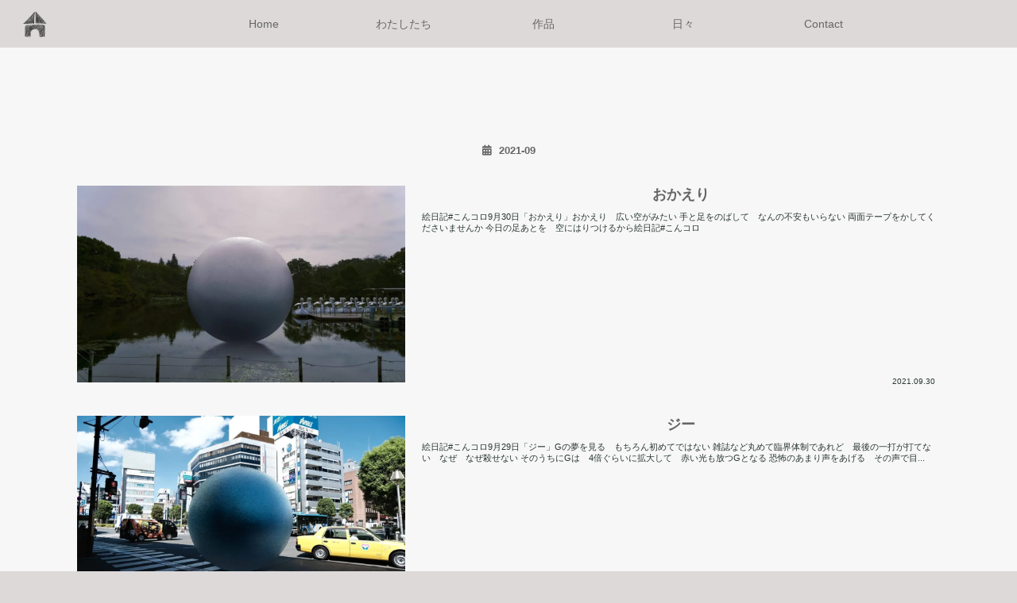

--- FILE ---
content_type: text/html; charset=utf-8
request_url: https://www.google.com/recaptcha/api2/anchor?ar=1&k=6LeGNwsaAAAAAG2Qr4RlbU_uewgBcfWfQITvV3qt&co=aHR0cHM6Ly9tb2t1bW9rdXN0dWRpby5jb206NDQz&hl=en&v=PoyoqOPhxBO7pBk68S4YbpHZ&size=invisible&anchor-ms=20000&execute-ms=30000&cb=rq1awwgzojyu
body_size: 48844
content:
<!DOCTYPE HTML><html dir="ltr" lang="en"><head><meta http-equiv="Content-Type" content="text/html; charset=UTF-8">
<meta http-equiv="X-UA-Compatible" content="IE=edge">
<title>reCAPTCHA</title>
<style type="text/css">
/* cyrillic-ext */
@font-face {
  font-family: 'Roboto';
  font-style: normal;
  font-weight: 400;
  font-stretch: 100%;
  src: url(//fonts.gstatic.com/s/roboto/v48/KFO7CnqEu92Fr1ME7kSn66aGLdTylUAMa3GUBHMdazTgWw.woff2) format('woff2');
  unicode-range: U+0460-052F, U+1C80-1C8A, U+20B4, U+2DE0-2DFF, U+A640-A69F, U+FE2E-FE2F;
}
/* cyrillic */
@font-face {
  font-family: 'Roboto';
  font-style: normal;
  font-weight: 400;
  font-stretch: 100%;
  src: url(//fonts.gstatic.com/s/roboto/v48/KFO7CnqEu92Fr1ME7kSn66aGLdTylUAMa3iUBHMdazTgWw.woff2) format('woff2');
  unicode-range: U+0301, U+0400-045F, U+0490-0491, U+04B0-04B1, U+2116;
}
/* greek-ext */
@font-face {
  font-family: 'Roboto';
  font-style: normal;
  font-weight: 400;
  font-stretch: 100%;
  src: url(//fonts.gstatic.com/s/roboto/v48/KFO7CnqEu92Fr1ME7kSn66aGLdTylUAMa3CUBHMdazTgWw.woff2) format('woff2');
  unicode-range: U+1F00-1FFF;
}
/* greek */
@font-face {
  font-family: 'Roboto';
  font-style: normal;
  font-weight: 400;
  font-stretch: 100%;
  src: url(//fonts.gstatic.com/s/roboto/v48/KFO7CnqEu92Fr1ME7kSn66aGLdTylUAMa3-UBHMdazTgWw.woff2) format('woff2');
  unicode-range: U+0370-0377, U+037A-037F, U+0384-038A, U+038C, U+038E-03A1, U+03A3-03FF;
}
/* math */
@font-face {
  font-family: 'Roboto';
  font-style: normal;
  font-weight: 400;
  font-stretch: 100%;
  src: url(//fonts.gstatic.com/s/roboto/v48/KFO7CnqEu92Fr1ME7kSn66aGLdTylUAMawCUBHMdazTgWw.woff2) format('woff2');
  unicode-range: U+0302-0303, U+0305, U+0307-0308, U+0310, U+0312, U+0315, U+031A, U+0326-0327, U+032C, U+032F-0330, U+0332-0333, U+0338, U+033A, U+0346, U+034D, U+0391-03A1, U+03A3-03A9, U+03B1-03C9, U+03D1, U+03D5-03D6, U+03F0-03F1, U+03F4-03F5, U+2016-2017, U+2034-2038, U+203C, U+2040, U+2043, U+2047, U+2050, U+2057, U+205F, U+2070-2071, U+2074-208E, U+2090-209C, U+20D0-20DC, U+20E1, U+20E5-20EF, U+2100-2112, U+2114-2115, U+2117-2121, U+2123-214F, U+2190, U+2192, U+2194-21AE, U+21B0-21E5, U+21F1-21F2, U+21F4-2211, U+2213-2214, U+2216-22FF, U+2308-230B, U+2310, U+2319, U+231C-2321, U+2336-237A, U+237C, U+2395, U+239B-23B7, U+23D0, U+23DC-23E1, U+2474-2475, U+25AF, U+25B3, U+25B7, U+25BD, U+25C1, U+25CA, U+25CC, U+25FB, U+266D-266F, U+27C0-27FF, U+2900-2AFF, U+2B0E-2B11, U+2B30-2B4C, U+2BFE, U+3030, U+FF5B, U+FF5D, U+1D400-1D7FF, U+1EE00-1EEFF;
}
/* symbols */
@font-face {
  font-family: 'Roboto';
  font-style: normal;
  font-weight: 400;
  font-stretch: 100%;
  src: url(//fonts.gstatic.com/s/roboto/v48/KFO7CnqEu92Fr1ME7kSn66aGLdTylUAMaxKUBHMdazTgWw.woff2) format('woff2');
  unicode-range: U+0001-000C, U+000E-001F, U+007F-009F, U+20DD-20E0, U+20E2-20E4, U+2150-218F, U+2190, U+2192, U+2194-2199, U+21AF, U+21E6-21F0, U+21F3, U+2218-2219, U+2299, U+22C4-22C6, U+2300-243F, U+2440-244A, U+2460-24FF, U+25A0-27BF, U+2800-28FF, U+2921-2922, U+2981, U+29BF, U+29EB, U+2B00-2BFF, U+4DC0-4DFF, U+FFF9-FFFB, U+10140-1018E, U+10190-1019C, U+101A0, U+101D0-101FD, U+102E0-102FB, U+10E60-10E7E, U+1D2C0-1D2D3, U+1D2E0-1D37F, U+1F000-1F0FF, U+1F100-1F1AD, U+1F1E6-1F1FF, U+1F30D-1F30F, U+1F315, U+1F31C, U+1F31E, U+1F320-1F32C, U+1F336, U+1F378, U+1F37D, U+1F382, U+1F393-1F39F, U+1F3A7-1F3A8, U+1F3AC-1F3AF, U+1F3C2, U+1F3C4-1F3C6, U+1F3CA-1F3CE, U+1F3D4-1F3E0, U+1F3ED, U+1F3F1-1F3F3, U+1F3F5-1F3F7, U+1F408, U+1F415, U+1F41F, U+1F426, U+1F43F, U+1F441-1F442, U+1F444, U+1F446-1F449, U+1F44C-1F44E, U+1F453, U+1F46A, U+1F47D, U+1F4A3, U+1F4B0, U+1F4B3, U+1F4B9, U+1F4BB, U+1F4BF, U+1F4C8-1F4CB, U+1F4D6, U+1F4DA, U+1F4DF, U+1F4E3-1F4E6, U+1F4EA-1F4ED, U+1F4F7, U+1F4F9-1F4FB, U+1F4FD-1F4FE, U+1F503, U+1F507-1F50B, U+1F50D, U+1F512-1F513, U+1F53E-1F54A, U+1F54F-1F5FA, U+1F610, U+1F650-1F67F, U+1F687, U+1F68D, U+1F691, U+1F694, U+1F698, U+1F6AD, U+1F6B2, U+1F6B9-1F6BA, U+1F6BC, U+1F6C6-1F6CF, U+1F6D3-1F6D7, U+1F6E0-1F6EA, U+1F6F0-1F6F3, U+1F6F7-1F6FC, U+1F700-1F7FF, U+1F800-1F80B, U+1F810-1F847, U+1F850-1F859, U+1F860-1F887, U+1F890-1F8AD, U+1F8B0-1F8BB, U+1F8C0-1F8C1, U+1F900-1F90B, U+1F93B, U+1F946, U+1F984, U+1F996, U+1F9E9, U+1FA00-1FA6F, U+1FA70-1FA7C, U+1FA80-1FA89, U+1FA8F-1FAC6, U+1FACE-1FADC, U+1FADF-1FAE9, U+1FAF0-1FAF8, U+1FB00-1FBFF;
}
/* vietnamese */
@font-face {
  font-family: 'Roboto';
  font-style: normal;
  font-weight: 400;
  font-stretch: 100%;
  src: url(//fonts.gstatic.com/s/roboto/v48/KFO7CnqEu92Fr1ME7kSn66aGLdTylUAMa3OUBHMdazTgWw.woff2) format('woff2');
  unicode-range: U+0102-0103, U+0110-0111, U+0128-0129, U+0168-0169, U+01A0-01A1, U+01AF-01B0, U+0300-0301, U+0303-0304, U+0308-0309, U+0323, U+0329, U+1EA0-1EF9, U+20AB;
}
/* latin-ext */
@font-face {
  font-family: 'Roboto';
  font-style: normal;
  font-weight: 400;
  font-stretch: 100%;
  src: url(//fonts.gstatic.com/s/roboto/v48/KFO7CnqEu92Fr1ME7kSn66aGLdTylUAMa3KUBHMdazTgWw.woff2) format('woff2');
  unicode-range: U+0100-02BA, U+02BD-02C5, U+02C7-02CC, U+02CE-02D7, U+02DD-02FF, U+0304, U+0308, U+0329, U+1D00-1DBF, U+1E00-1E9F, U+1EF2-1EFF, U+2020, U+20A0-20AB, U+20AD-20C0, U+2113, U+2C60-2C7F, U+A720-A7FF;
}
/* latin */
@font-face {
  font-family: 'Roboto';
  font-style: normal;
  font-weight: 400;
  font-stretch: 100%;
  src: url(//fonts.gstatic.com/s/roboto/v48/KFO7CnqEu92Fr1ME7kSn66aGLdTylUAMa3yUBHMdazQ.woff2) format('woff2');
  unicode-range: U+0000-00FF, U+0131, U+0152-0153, U+02BB-02BC, U+02C6, U+02DA, U+02DC, U+0304, U+0308, U+0329, U+2000-206F, U+20AC, U+2122, U+2191, U+2193, U+2212, U+2215, U+FEFF, U+FFFD;
}
/* cyrillic-ext */
@font-face {
  font-family: 'Roboto';
  font-style: normal;
  font-weight: 500;
  font-stretch: 100%;
  src: url(//fonts.gstatic.com/s/roboto/v48/KFO7CnqEu92Fr1ME7kSn66aGLdTylUAMa3GUBHMdazTgWw.woff2) format('woff2');
  unicode-range: U+0460-052F, U+1C80-1C8A, U+20B4, U+2DE0-2DFF, U+A640-A69F, U+FE2E-FE2F;
}
/* cyrillic */
@font-face {
  font-family: 'Roboto';
  font-style: normal;
  font-weight: 500;
  font-stretch: 100%;
  src: url(//fonts.gstatic.com/s/roboto/v48/KFO7CnqEu92Fr1ME7kSn66aGLdTylUAMa3iUBHMdazTgWw.woff2) format('woff2');
  unicode-range: U+0301, U+0400-045F, U+0490-0491, U+04B0-04B1, U+2116;
}
/* greek-ext */
@font-face {
  font-family: 'Roboto';
  font-style: normal;
  font-weight: 500;
  font-stretch: 100%;
  src: url(//fonts.gstatic.com/s/roboto/v48/KFO7CnqEu92Fr1ME7kSn66aGLdTylUAMa3CUBHMdazTgWw.woff2) format('woff2');
  unicode-range: U+1F00-1FFF;
}
/* greek */
@font-face {
  font-family: 'Roboto';
  font-style: normal;
  font-weight: 500;
  font-stretch: 100%;
  src: url(//fonts.gstatic.com/s/roboto/v48/KFO7CnqEu92Fr1ME7kSn66aGLdTylUAMa3-UBHMdazTgWw.woff2) format('woff2');
  unicode-range: U+0370-0377, U+037A-037F, U+0384-038A, U+038C, U+038E-03A1, U+03A3-03FF;
}
/* math */
@font-face {
  font-family: 'Roboto';
  font-style: normal;
  font-weight: 500;
  font-stretch: 100%;
  src: url(//fonts.gstatic.com/s/roboto/v48/KFO7CnqEu92Fr1ME7kSn66aGLdTylUAMawCUBHMdazTgWw.woff2) format('woff2');
  unicode-range: U+0302-0303, U+0305, U+0307-0308, U+0310, U+0312, U+0315, U+031A, U+0326-0327, U+032C, U+032F-0330, U+0332-0333, U+0338, U+033A, U+0346, U+034D, U+0391-03A1, U+03A3-03A9, U+03B1-03C9, U+03D1, U+03D5-03D6, U+03F0-03F1, U+03F4-03F5, U+2016-2017, U+2034-2038, U+203C, U+2040, U+2043, U+2047, U+2050, U+2057, U+205F, U+2070-2071, U+2074-208E, U+2090-209C, U+20D0-20DC, U+20E1, U+20E5-20EF, U+2100-2112, U+2114-2115, U+2117-2121, U+2123-214F, U+2190, U+2192, U+2194-21AE, U+21B0-21E5, U+21F1-21F2, U+21F4-2211, U+2213-2214, U+2216-22FF, U+2308-230B, U+2310, U+2319, U+231C-2321, U+2336-237A, U+237C, U+2395, U+239B-23B7, U+23D0, U+23DC-23E1, U+2474-2475, U+25AF, U+25B3, U+25B7, U+25BD, U+25C1, U+25CA, U+25CC, U+25FB, U+266D-266F, U+27C0-27FF, U+2900-2AFF, U+2B0E-2B11, U+2B30-2B4C, U+2BFE, U+3030, U+FF5B, U+FF5D, U+1D400-1D7FF, U+1EE00-1EEFF;
}
/* symbols */
@font-face {
  font-family: 'Roboto';
  font-style: normal;
  font-weight: 500;
  font-stretch: 100%;
  src: url(//fonts.gstatic.com/s/roboto/v48/KFO7CnqEu92Fr1ME7kSn66aGLdTylUAMaxKUBHMdazTgWw.woff2) format('woff2');
  unicode-range: U+0001-000C, U+000E-001F, U+007F-009F, U+20DD-20E0, U+20E2-20E4, U+2150-218F, U+2190, U+2192, U+2194-2199, U+21AF, U+21E6-21F0, U+21F3, U+2218-2219, U+2299, U+22C4-22C6, U+2300-243F, U+2440-244A, U+2460-24FF, U+25A0-27BF, U+2800-28FF, U+2921-2922, U+2981, U+29BF, U+29EB, U+2B00-2BFF, U+4DC0-4DFF, U+FFF9-FFFB, U+10140-1018E, U+10190-1019C, U+101A0, U+101D0-101FD, U+102E0-102FB, U+10E60-10E7E, U+1D2C0-1D2D3, U+1D2E0-1D37F, U+1F000-1F0FF, U+1F100-1F1AD, U+1F1E6-1F1FF, U+1F30D-1F30F, U+1F315, U+1F31C, U+1F31E, U+1F320-1F32C, U+1F336, U+1F378, U+1F37D, U+1F382, U+1F393-1F39F, U+1F3A7-1F3A8, U+1F3AC-1F3AF, U+1F3C2, U+1F3C4-1F3C6, U+1F3CA-1F3CE, U+1F3D4-1F3E0, U+1F3ED, U+1F3F1-1F3F3, U+1F3F5-1F3F7, U+1F408, U+1F415, U+1F41F, U+1F426, U+1F43F, U+1F441-1F442, U+1F444, U+1F446-1F449, U+1F44C-1F44E, U+1F453, U+1F46A, U+1F47D, U+1F4A3, U+1F4B0, U+1F4B3, U+1F4B9, U+1F4BB, U+1F4BF, U+1F4C8-1F4CB, U+1F4D6, U+1F4DA, U+1F4DF, U+1F4E3-1F4E6, U+1F4EA-1F4ED, U+1F4F7, U+1F4F9-1F4FB, U+1F4FD-1F4FE, U+1F503, U+1F507-1F50B, U+1F50D, U+1F512-1F513, U+1F53E-1F54A, U+1F54F-1F5FA, U+1F610, U+1F650-1F67F, U+1F687, U+1F68D, U+1F691, U+1F694, U+1F698, U+1F6AD, U+1F6B2, U+1F6B9-1F6BA, U+1F6BC, U+1F6C6-1F6CF, U+1F6D3-1F6D7, U+1F6E0-1F6EA, U+1F6F0-1F6F3, U+1F6F7-1F6FC, U+1F700-1F7FF, U+1F800-1F80B, U+1F810-1F847, U+1F850-1F859, U+1F860-1F887, U+1F890-1F8AD, U+1F8B0-1F8BB, U+1F8C0-1F8C1, U+1F900-1F90B, U+1F93B, U+1F946, U+1F984, U+1F996, U+1F9E9, U+1FA00-1FA6F, U+1FA70-1FA7C, U+1FA80-1FA89, U+1FA8F-1FAC6, U+1FACE-1FADC, U+1FADF-1FAE9, U+1FAF0-1FAF8, U+1FB00-1FBFF;
}
/* vietnamese */
@font-face {
  font-family: 'Roboto';
  font-style: normal;
  font-weight: 500;
  font-stretch: 100%;
  src: url(//fonts.gstatic.com/s/roboto/v48/KFO7CnqEu92Fr1ME7kSn66aGLdTylUAMa3OUBHMdazTgWw.woff2) format('woff2');
  unicode-range: U+0102-0103, U+0110-0111, U+0128-0129, U+0168-0169, U+01A0-01A1, U+01AF-01B0, U+0300-0301, U+0303-0304, U+0308-0309, U+0323, U+0329, U+1EA0-1EF9, U+20AB;
}
/* latin-ext */
@font-face {
  font-family: 'Roboto';
  font-style: normal;
  font-weight: 500;
  font-stretch: 100%;
  src: url(//fonts.gstatic.com/s/roboto/v48/KFO7CnqEu92Fr1ME7kSn66aGLdTylUAMa3KUBHMdazTgWw.woff2) format('woff2');
  unicode-range: U+0100-02BA, U+02BD-02C5, U+02C7-02CC, U+02CE-02D7, U+02DD-02FF, U+0304, U+0308, U+0329, U+1D00-1DBF, U+1E00-1E9F, U+1EF2-1EFF, U+2020, U+20A0-20AB, U+20AD-20C0, U+2113, U+2C60-2C7F, U+A720-A7FF;
}
/* latin */
@font-face {
  font-family: 'Roboto';
  font-style: normal;
  font-weight: 500;
  font-stretch: 100%;
  src: url(//fonts.gstatic.com/s/roboto/v48/KFO7CnqEu92Fr1ME7kSn66aGLdTylUAMa3yUBHMdazQ.woff2) format('woff2');
  unicode-range: U+0000-00FF, U+0131, U+0152-0153, U+02BB-02BC, U+02C6, U+02DA, U+02DC, U+0304, U+0308, U+0329, U+2000-206F, U+20AC, U+2122, U+2191, U+2193, U+2212, U+2215, U+FEFF, U+FFFD;
}
/* cyrillic-ext */
@font-face {
  font-family: 'Roboto';
  font-style: normal;
  font-weight: 900;
  font-stretch: 100%;
  src: url(//fonts.gstatic.com/s/roboto/v48/KFO7CnqEu92Fr1ME7kSn66aGLdTylUAMa3GUBHMdazTgWw.woff2) format('woff2');
  unicode-range: U+0460-052F, U+1C80-1C8A, U+20B4, U+2DE0-2DFF, U+A640-A69F, U+FE2E-FE2F;
}
/* cyrillic */
@font-face {
  font-family: 'Roboto';
  font-style: normal;
  font-weight: 900;
  font-stretch: 100%;
  src: url(//fonts.gstatic.com/s/roboto/v48/KFO7CnqEu92Fr1ME7kSn66aGLdTylUAMa3iUBHMdazTgWw.woff2) format('woff2');
  unicode-range: U+0301, U+0400-045F, U+0490-0491, U+04B0-04B1, U+2116;
}
/* greek-ext */
@font-face {
  font-family: 'Roboto';
  font-style: normal;
  font-weight: 900;
  font-stretch: 100%;
  src: url(//fonts.gstatic.com/s/roboto/v48/KFO7CnqEu92Fr1ME7kSn66aGLdTylUAMa3CUBHMdazTgWw.woff2) format('woff2');
  unicode-range: U+1F00-1FFF;
}
/* greek */
@font-face {
  font-family: 'Roboto';
  font-style: normal;
  font-weight: 900;
  font-stretch: 100%;
  src: url(//fonts.gstatic.com/s/roboto/v48/KFO7CnqEu92Fr1ME7kSn66aGLdTylUAMa3-UBHMdazTgWw.woff2) format('woff2');
  unicode-range: U+0370-0377, U+037A-037F, U+0384-038A, U+038C, U+038E-03A1, U+03A3-03FF;
}
/* math */
@font-face {
  font-family: 'Roboto';
  font-style: normal;
  font-weight: 900;
  font-stretch: 100%;
  src: url(//fonts.gstatic.com/s/roboto/v48/KFO7CnqEu92Fr1ME7kSn66aGLdTylUAMawCUBHMdazTgWw.woff2) format('woff2');
  unicode-range: U+0302-0303, U+0305, U+0307-0308, U+0310, U+0312, U+0315, U+031A, U+0326-0327, U+032C, U+032F-0330, U+0332-0333, U+0338, U+033A, U+0346, U+034D, U+0391-03A1, U+03A3-03A9, U+03B1-03C9, U+03D1, U+03D5-03D6, U+03F0-03F1, U+03F4-03F5, U+2016-2017, U+2034-2038, U+203C, U+2040, U+2043, U+2047, U+2050, U+2057, U+205F, U+2070-2071, U+2074-208E, U+2090-209C, U+20D0-20DC, U+20E1, U+20E5-20EF, U+2100-2112, U+2114-2115, U+2117-2121, U+2123-214F, U+2190, U+2192, U+2194-21AE, U+21B0-21E5, U+21F1-21F2, U+21F4-2211, U+2213-2214, U+2216-22FF, U+2308-230B, U+2310, U+2319, U+231C-2321, U+2336-237A, U+237C, U+2395, U+239B-23B7, U+23D0, U+23DC-23E1, U+2474-2475, U+25AF, U+25B3, U+25B7, U+25BD, U+25C1, U+25CA, U+25CC, U+25FB, U+266D-266F, U+27C0-27FF, U+2900-2AFF, U+2B0E-2B11, U+2B30-2B4C, U+2BFE, U+3030, U+FF5B, U+FF5D, U+1D400-1D7FF, U+1EE00-1EEFF;
}
/* symbols */
@font-face {
  font-family: 'Roboto';
  font-style: normal;
  font-weight: 900;
  font-stretch: 100%;
  src: url(//fonts.gstatic.com/s/roboto/v48/KFO7CnqEu92Fr1ME7kSn66aGLdTylUAMaxKUBHMdazTgWw.woff2) format('woff2');
  unicode-range: U+0001-000C, U+000E-001F, U+007F-009F, U+20DD-20E0, U+20E2-20E4, U+2150-218F, U+2190, U+2192, U+2194-2199, U+21AF, U+21E6-21F0, U+21F3, U+2218-2219, U+2299, U+22C4-22C6, U+2300-243F, U+2440-244A, U+2460-24FF, U+25A0-27BF, U+2800-28FF, U+2921-2922, U+2981, U+29BF, U+29EB, U+2B00-2BFF, U+4DC0-4DFF, U+FFF9-FFFB, U+10140-1018E, U+10190-1019C, U+101A0, U+101D0-101FD, U+102E0-102FB, U+10E60-10E7E, U+1D2C0-1D2D3, U+1D2E0-1D37F, U+1F000-1F0FF, U+1F100-1F1AD, U+1F1E6-1F1FF, U+1F30D-1F30F, U+1F315, U+1F31C, U+1F31E, U+1F320-1F32C, U+1F336, U+1F378, U+1F37D, U+1F382, U+1F393-1F39F, U+1F3A7-1F3A8, U+1F3AC-1F3AF, U+1F3C2, U+1F3C4-1F3C6, U+1F3CA-1F3CE, U+1F3D4-1F3E0, U+1F3ED, U+1F3F1-1F3F3, U+1F3F5-1F3F7, U+1F408, U+1F415, U+1F41F, U+1F426, U+1F43F, U+1F441-1F442, U+1F444, U+1F446-1F449, U+1F44C-1F44E, U+1F453, U+1F46A, U+1F47D, U+1F4A3, U+1F4B0, U+1F4B3, U+1F4B9, U+1F4BB, U+1F4BF, U+1F4C8-1F4CB, U+1F4D6, U+1F4DA, U+1F4DF, U+1F4E3-1F4E6, U+1F4EA-1F4ED, U+1F4F7, U+1F4F9-1F4FB, U+1F4FD-1F4FE, U+1F503, U+1F507-1F50B, U+1F50D, U+1F512-1F513, U+1F53E-1F54A, U+1F54F-1F5FA, U+1F610, U+1F650-1F67F, U+1F687, U+1F68D, U+1F691, U+1F694, U+1F698, U+1F6AD, U+1F6B2, U+1F6B9-1F6BA, U+1F6BC, U+1F6C6-1F6CF, U+1F6D3-1F6D7, U+1F6E0-1F6EA, U+1F6F0-1F6F3, U+1F6F7-1F6FC, U+1F700-1F7FF, U+1F800-1F80B, U+1F810-1F847, U+1F850-1F859, U+1F860-1F887, U+1F890-1F8AD, U+1F8B0-1F8BB, U+1F8C0-1F8C1, U+1F900-1F90B, U+1F93B, U+1F946, U+1F984, U+1F996, U+1F9E9, U+1FA00-1FA6F, U+1FA70-1FA7C, U+1FA80-1FA89, U+1FA8F-1FAC6, U+1FACE-1FADC, U+1FADF-1FAE9, U+1FAF0-1FAF8, U+1FB00-1FBFF;
}
/* vietnamese */
@font-face {
  font-family: 'Roboto';
  font-style: normal;
  font-weight: 900;
  font-stretch: 100%;
  src: url(//fonts.gstatic.com/s/roboto/v48/KFO7CnqEu92Fr1ME7kSn66aGLdTylUAMa3OUBHMdazTgWw.woff2) format('woff2');
  unicode-range: U+0102-0103, U+0110-0111, U+0128-0129, U+0168-0169, U+01A0-01A1, U+01AF-01B0, U+0300-0301, U+0303-0304, U+0308-0309, U+0323, U+0329, U+1EA0-1EF9, U+20AB;
}
/* latin-ext */
@font-face {
  font-family: 'Roboto';
  font-style: normal;
  font-weight: 900;
  font-stretch: 100%;
  src: url(//fonts.gstatic.com/s/roboto/v48/KFO7CnqEu92Fr1ME7kSn66aGLdTylUAMa3KUBHMdazTgWw.woff2) format('woff2');
  unicode-range: U+0100-02BA, U+02BD-02C5, U+02C7-02CC, U+02CE-02D7, U+02DD-02FF, U+0304, U+0308, U+0329, U+1D00-1DBF, U+1E00-1E9F, U+1EF2-1EFF, U+2020, U+20A0-20AB, U+20AD-20C0, U+2113, U+2C60-2C7F, U+A720-A7FF;
}
/* latin */
@font-face {
  font-family: 'Roboto';
  font-style: normal;
  font-weight: 900;
  font-stretch: 100%;
  src: url(//fonts.gstatic.com/s/roboto/v48/KFO7CnqEu92Fr1ME7kSn66aGLdTylUAMa3yUBHMdazQ.woff2) format('woff2');
  unicode-range: U+0000-00FF, U+0131, U+0152-0153, U+02BB-02BC, U+02C6, U+02DA, U+02DC, U+0304, U+0308, U+0329, U+2000-206F, U+20AC, U+2122, U+2191, U+2193, U+2212, U+2215, U+FEFF, U+FFFD;
}

</style>
<link rel="stylesheet" type="text/css" href="https://www.gstatic.com/recaptcha/releases/PoyoqOPhxBO7pBk68S4YbpHZ/styles__ltr.css">
<script nonce="ZuvRb_WdtOM1iEa-v5mbwQ" type="text/javascript">window['__recaptcha_api'] = 'https://www.google.com/recaptcha/api2/';</script>
<script type="text/javascript" src="https://www.gstatic.com/recaptcha/releases/PoyoqOPhxBO7pBk68S4YbpHZ/recaptcha__en.js" nonce="ZuvRb_WdtOM1iEa-v5mbwQ">
      
    </script></head>
<body><div id="rc-anchor-alert" class="rc-anchor-alert"></div>
<input type="hidden" id="recaptcha-token" value="[base64]">
<script type="text/javascript" nonce="ZuvRb_WdtOM1iEa-v5mbwQ">
      recaptcha.anchor.Main.init("[\x22ainput\x22,[\x22bgdata\x22,\x22\x22,\[base64]/[base64]/bmV3IFpbdF0obVswXSk6Sz09Mj9uZXcgWlt0XShtWzBdLG1bMV0pOks9PTM/bmV3IFpbdF0obVswXSxtWzFdLG1bMl0pOks9PTQ/[base64]/[base64]/[base64]/[base64]/[base64]/[base64]/[base64]/[base64]/[base64]/[base64]/[base64]/[base64]/[base64]/[base64]\\u003d\\u003d\x22,\[base64]\\u003d\\u003d\x22,\[base64]/[base64]/Dn8KGLsOPwpVzw7rDhzFBfMKKwoFTMBnCvXnDgcKPwoDDv8O1w45pwqLCkVdKIsOKw4Vtwrptw49mw6vCr8KpO8KUwpXDpcKzSWoFdxrDs3ZjF8KCwowlaWU/[base64]/[base64]/DiyojwpV9wo1nwoNCwrLDhmbDv3rCnXVPw6zCn8OLwpnDmWvCqsOlw7XDq1HCjRLCtifDksOLfljDnhLDmMOEwo/ClcKACsK1S8KbJMODEcONw6DCmcOYwoHCrl4tECodQldMasKLNcOJw6rDo8O9wpRfwqPDvnwpNcKpWzJHKcO/TkZ4w4ItwqEBCMKMdMOGIMKHesOKGcK+w58tQm/DvcOTw5s/[base64]/wrhcZTHChMOyf8K6wp7CqUHChy8Jw4oHwoo4w71ZdDPCunMQwobCg8KPdMK0OW/CmsKmwoQ0w7fCvHBEwrRLJwvCvVDCgTtgwoo6wrF7w6ZSbXnCp8Ktw60lEzNeSEkgUwVbVcOKc1xWw7JPwrHCicO2woEmNHZSwqc3CCAxwrPDisOuAWzCjFU+MsKcSnxUecOBwpDDqcONwrwfIMOcdHoTAcKBXsOvwpU7SsKBEWbCgcKhwr/CkcO4PcOIFAvDjcK0wqTCuhnDmcOdw6Zzw5RTwpjDqsKNwppLOjJTW8K7w4M1w7fCkQM9wo0LTMO+wqMNwqMtSMKQWMKEwo3DvsKJN8KHwqEOw7/DvcKTLEo6IcKcP3bCp8OzwoZHw49IwpQWwpXDoMOlWMKGw57CusK3wo4+cEHDrsKDw5DCiMOMJSlaw4DDqMKxMXHDv8OlworDicOnw7bCjsOSw4kXw5nCocKTfsKuQ8KGABDCjA/DlcKVTC/[base64]/CgMOVEcOfw6HDllTDlD/CmWLCnGLDv8KKJ1nDjTh4FkLCtMORw7HDhcOqwqnCtsONwqTDtT1/SgljwqjDlThAR1AcEmYbd8O+wpfCpi4hwo7Dhx5JwpR1W8K7JsOZwpPDv8OnUg/DicKtL3c+wq/[base64]/DtMO7w7zDpFYlOMKow7YeZlEoaxsCw5rCs1rChGM/HgfDoRjDncO0w67DiMOLw5nDrjtQw5jDjADDt8K7w4bDuFQaw4VaDcKLwpTCr0t3wr3DpsKowodRwr/Di17Djn/DjkPCi8OHwovDhCXDkcKLf8OIWQrDrMOobcK9E2tGTsOlT8OlwpDCi8K8fcKHw7DDqsOhR8KDw4Jzw4vDssKew487CljCosOTw6d9fsOiU3fDn8O5IRrCjAcwUcOeHWrDuzpKH8K+OcOAdcKnG04UZz4gw6LDu0IKwqwDDMK/wpbDj8Krw6gdw4I4wqLDpMOLAsOOwp9ySDvCvMOBAsOYw4hOw64+wpXDqsOiwoZIwqTCo8KOw7J2w7/DpsKwwrPCtcOtwqhWMFPCicOMW8OHw6LDoWtqwrTCkll/w7ciw6sdLsKvw68dw7Vow5TCkA1LwrDCssO3UVDCrDkNbD8rw5Z7KcK9USQTw4QGw4TDuMO/[base64]/TMKHw4sOJsOFwqElwrXDgMObAlVQYBTChHgawqTCusK1aEY1wqd1NcO0w4vCoVPDrDgrwoccHMO/[base64]/ChQTDlBE0wpzDp8KawrvDrUZcYMOdw6kcLkYnwq9Ww64EPsOow5sPwqENaldPwothSsKCw5bDusO7w5YxDsO2wqXDjMOCwpZ7EyXCgcKOZ8K5VB3DryEuwqnDlCPCkxtewo/CpcKAVcKUFBvCmcKrwpAdKcOQw7TDhipgwo8bPsOvYsOsw7rDl8O2BsKZwpxwCMOdHMOpEGtKwqTDiCfDhgbDuBDChV3CrH1BVDFYb0J1wrjDqsOhwrJnUsKfYcKRw53DsnLCuMK5wq4XGsKzXFdkw4orwppbEMKpenUew64tC8K7eMO6UB/ChWd/[base64]/w7XCnMKDVcKjw6M5w4jClFLDicK5w4HDhcKge8KaWMOfw5LCmcO+E8KnN8KKwpDDnWXDg1/ChmRuOTTDjMO0wrHDtxTCvsOIwoxZw7LCpk8Bw7nDtQo6XcKKQ2DDj2jDug/[base64]/ZldjXcOYworDhHN7w4sZU8KzHMO7wrPCh2HCrTLClsOPasOwQhXCusKowq/CjkoRwpB5wrsdecOswr1jUgvCpxU7TB4RVsKvwrfDtgVqSQcKwqrChMOTY8O6wqzDi0fDu37CtMOEwrQIag95w4h9S8KRMcOBwo/[base64]/[base64]/R2d6wrLCrlHCqsKkEcOaKMOLb8KWwrrClcKBW8OxwrrCjsOSecOzw5LDosKGZxzDtTPDr1PClQ5kWFMAw4zDh3HCucKNw4LClsOuwohDAsKPwpJITWtZwp14wodWw6HDuwcLwpTCi0oXQMOAw43DscOCSA/Ck8O8C8KZMcKzaEo+SlTDscKtccK7w5l4w7XCuF4Vwqhtwo7DgMK8fT54UBFZwp/DrzbDpFPCkgXDk8O6GsK6w7fDni/[base64]/CkH0vwrMcwp1CDMKTw5fDisOFw4IFwqk+U3s5UXnDksKXZ0PCnMOrV8KbDhLCo8K1wpXDqsO6GMOewpQLTwkewqjDpcOMV1zCoMO+woXChsOzwp0PKsKNfVw0JFttPcOBd8KMYsOXXGfCsBHDp8Opw4JIWDzDpMOrw4jDpR57S8OPwpdaw6lHw5lPwqLCjV0lXn/DskLDrMOgb8O7wpx6wqjCvsOtw5bDv8OyCmFEY27DlXYVwpPDuQEJOMKrB8KwwrbDkcOdwqTChMK6wrEKJsKzwqzCi8OPb8K/w69bRcKtw6nDtsOVFsKyTT/DjBDClcOfw7ZMJ0UuZMONw5TCv8OGw69gw5AMwqQxwqZew5gmw41dW8KhAUViw7fDncOhw5fCkMOfW0IRwo/ChMKMw6MDT3nClcOfwqZjVsKfa1pwLMKBeS1Gw64gFsOeJnFwJsK5w4ZBN8KzHBXCunUGw4Nmwp/Dl8Kgw5nCpWzCv8K3D8K6wpvCt8KBYCfDkMOuwp3CmzXDqXtMw7bDixIaw6h5ZS3Cr8KSwoLChmPCj2/DmMK2wo9Gw4U2w7ZHwq86wr/ChCosMsKWXMOnw5zDp3piw6R6w48YLcOkwofCpg7ChcOZNMOOfMOcwpvDlwrDjAxPw4nDhcOsw7IpwpxBw7/[base64]/DjWnDq8KGUsKYJ0ZGw5BBIAvCp8KAw6s3esK0GcKNw7TDtCfCix/CqQRvLsK8NcKWwqTDji7DgCxSdSLDiEIxw7lTw5tKw4TCgGzDksOpPx7DtcKMw7J8IsOowrPDmE7DvcKgwpEWw6JmdcKYeMOkB8K1QcKdPsOjLU7Dq2TDnsO9w73Dun3Cjgd7w5U5NlzDrcKpw6/DvsOidRXDgx/DoMKnw6fDhnozWMK1wrNEw53DnynDs8KLwrgfwoA/bTnDjh06DAzDhcO/a8OLJMKQwr/Dhg8yQcOEwq0Fw4DCp1AXcsKmwrARwqvDv8Kgw7tQwqULPyptwp03di7CvMKhwpM/w4LDiD8Owrw8ZwVCA2XCsBA+wp/[base64]/w5LCjcOTwrTDpn98ZSUBMB3DnMK1eSLCqQR8IsKhesOuw5Zvw67Ci8OIWWBId8OdZMO0dcK3w5AnwrDDu8O9OcK0KsKhw5htRhlHw5s9wqJkUBEwMw3Cg8KLbxLDtMK7wpzCsw3CpsKTworDsQwMVhsZw7bDg8OvGUEWwqIZNiV/[base64]/wojDtVA1w6stw49ewosvw7w3w6EGwqJww7PCtBXClztqw6nDmGERDgI8eHsbwrkzKW8vUHHCpMOxw6/[base64]/DoUA/w5YPIcKVwqN9wog4Lk/Cg8Kuw68JwoXDsiLCn2tzAnrDhcOrKgoAwqwIwoxMQBTDgTfDpMK7w6wMw6nDhl4TwrsqwohLKSTDnMKMwqZbwo8swowJw5cUw5RIwo02VAQDwq3CrwzDjcKgw4bCvXl/RsO1w4zDr8K5IggVHTTDlsKeZCnDpMKvbMOowp/[base64]/w7PDusKsw5rDqMK3w47CohTCicKFK3bCi8OIJcKBwqUtO8KwSMODwpYnw6h4cirDglXCl3QdUcKdD1DChhfCuWwFcitGw6Iew45NwpMNw7bCs0DDvsKow44IUcK2JXzCqA40wqHDlsOCQWVOTMOzGcOeHUPDtMKXDxpuw4sfBcKDa8KiC3NlOcOLw6DDoHt/wpIJwrnCilPCnwjCgRRVfErCvcKRwrTCi8KdNWDCuMOJEi4ZGSF4w7/CkcO1Y8KVG2/CqMOMP1RlcHpdw5dKSsOTw4PCpcOsw5h8BMOcY11SwoTDnHljL8Oowp/Cpnl7fzhcwqjDncOeB8K2wqjCoRQmR8KIQA/[base64]/DncKqLSLClcOrdDvCnMKPGTbCmcKYwqHCsGzDhCDDs8OQwoMfwrzCuMOwGjzDly/[base64]/Dl8O/wqp1w7XCkMOKw4DCnhDDsMKIw5k0Z8OucA/ChsOIw4tXMHpVw6Q2VcOXwqLCoWDCr8O8w6LCkDDClMK+aHTDiVLCvCPCnxZ3esKxT8KxbMKoUMKBw5RET8KrUWNLwqh3EcKrw7TDix0CMG1dJ0Qww6TDgcKow6AWScOzejtEaABUJMKwP3tsKiNhJRFpwqYbb8OSw4UBwonCtcOzwqJcQw5TPsKow6hcwr/CscOCB8O4T8OZwozCj8OZB2wbw53Cm8KWJcKHLcKSw67CvcOIwpUyUkseLcOrHwotYnAjw43CiMKZTlFndHVkIcKDwrYVw4phw7UtwoE5w4/[base64]/PGLDjMKIYlbDrzbDuMOuBiPCnQfCtMOgwoEvasKLDQpiw5F1wrnCu8Kuw7QxDSIcw5/DrMOdOMKPw4nCisKpw4daw68Md0YafyvDqsO5bm7DhcKAwoPCijTDvE/[base64]/[base64]/[base64]/Dk0sfw4RhdsKuw4oqPsOZwq5Qwrt9HW5yRXLDqGRhWFJuw6NAwrfCpcKlwo/DoBgRwrBOwqQgZlE1woTDkcO6WMONccOvcMKyXnQEwqxew6vDh1XDvX3CrGcUf8KBwrxZJ8OGwrZWwqbDngvDhD0AwpLDvcOhw4nCpMO4JMOjwqvCkcKUwphxTcK2U3New5DCjMOGwp/[base64]/[base64]/CiAsfw53DkMO0w4PDvhHCmMOLw694wqHDnFrCgcKbLiUNw4vDjmfCvMOwJsKWQcOTajDCuVIyRcKQbsK2JDrCgcKdw4RWPiHDqXoTGsOEw5HDqMKxJ8OKAcKyLcKcw6PCjk/Dni7CoMK1WMKrw5Fjwr/[base64]/DnsK7w7/CvFjCisKSwozCoxHDicOFw6/[base64]/DlsORdiTDolTDpy/[base64]/CksOIbwXDpcKwwrDDs8K/wqHCjMOed8OGDATCjMKtJcOmwogjRwbDp8OLwpUhWsKTwqzDsyMjaMOKe8K4wpnCjMKbAiLCrcKsLcKlw6zCjTzCnR3Dk8ODEwQ7woHDncO5XQk7w6pqwqkWMMOFwp1INcKXwrzDrjHCpR08HcOYw7LCriVCw4DCoyZGw4pLw7QBw40iL2zDlzDCt3/DscOnT8O2F8Kzw6HClMO1wrAwwoXDicK7EMKTw6hBw4MWZW4MZjwAwpjDh8KgLgfDs8Kkc8KuL8KgXmjCpcONwpHDrGIQXTjDgMK4dMO+wq0oaB7Dql5hwrHDtCbCqiLDnsOER8KTSgPDlWDCiQ/DsMKcw47DsMOvw53DrCcOwp/DjcKYLsOfw6xmXcK6LcKRw4g3O8K5woRMeMKEw7vCszYJJBnCqcOZYDN2w7JWw5LCjMOhPsKSw6ZGw63CksKCNHgfK8KkBsOgwrXCpFzCqMKBwrvCl8OZAcOywqHDscK2EizCg8K6MsONwpAjFhAAEMOow5F6AsOJwozCvCXDgsKQXynDm3/DpsK0IcKiw6fDhMKCw7UCw5cnwrArw5AhwpPDhRNmw5fDisOXSW1fw5gdwqhKw60pw6ctBcKMwrjCnjh0AsKIBsOzw6zDkcKJGyjCuXfCqcOfAsKNWkLCo8O9wr7CrMOZX1LDrV4Ywpwyw5fClHkDwpAUZzzDkcKfLsO/[base64]/DlMKYw77Dv8OkCV9dH8KSXWTCqwETw7nChMKrBcKUw5bDsgXCgU/[base64]/[base64]/[base64]/[base64]/CiMOAdU/[base64]/DnMO3JS/Dr8K2YcKNUcKvw7jCpwTCj8Kmw4DCsB3DoMOZw4fDqsO7w4xXw6kLZsOrRxHCpsOGwq3CpWDDpsOMw5TDsjwaMcOEw7PDnSXCglLCqMKOJ2fDp0PCkMO1BFHCnlthG8KIw5fDtgoLLyjCi8K0wqc0THpvwp3DnRPCkWcuPwZzw4fCqFoORGUeEzTCoQNGw4bDjg/CrAjDjcOjwp/Cn0llw7FjbcOrwpLDt8KdwqXDoW8Nw59fw5fDiMK8Hn0LwpLCr8O/[base64]/[base64]/DvWlJdDoawrTDrsKUw44CFgvCucOyw7ZuCQNuw6UUw5JHJcKTWj/CnMOZw5vDiCwJM8Omw7EOwo8bRsKxIMO5wrV9Fk0aGcKnwqPCtSrDnC04wpJcw4PCp8KAw75dREzCpjJZw6Q/wp3Cr8KNYUAIwpPClzcXAFAGw7TCncKbT8OUwpXDusKxwpbCrMKBwp4ywrN/Hzlmc8OQwq3DmwsTw5/Ct8KuQcKYwpnDjcKow4jCscOGw6LDsMO2wr3CqRrCj3XCm8Kxw5xgZsKrw4UwMCDCjjsDAk7CpsOJC8OJecOFwqDClChAfcOsNzPDkcOvecOQwr80wohswoQkJsOYwq0MVcOLYB1xwp9rw6XDlQ/[base64]/wpsxJgjDtDbCglgYDlZ/wp9MM8Obw5DDnMKXwq/[base64]/CvBsywp/CvsK/wqjDrHzDryXDnBTCo2I6w5nCnUw0FcKjXhLDlcK6GsKmwqjCki8XWMO8HGvCjV/CkDMTw453w6rCjyDDm1DDv2TCuU17EsObK8KEOMOTW37Dl8O8wpFAw77DvcOxwpTCsMOWwqTCnsKvwpDDlsOtw4oxd1F5ZnvCoMOUNlNqwqUYw6gtwpHCuTfCpsO/BEDCrxDCqVfCikhBYCjChgRwKykewps0wqY7ajTCv8Oxw7fDr8K2JhBqw5ZHAcKsw5Y5w4RCF8KKw4nCnTQUw7lQw6rDlnVxwpRTwpXDrCzDt2PCsMOJw77CncOIBMKswovDu0oIwo8uwp1HwptiZ8O7w6YTEFJ+MBvDpWPCssO9w5rCpgPDnMK/BDLCpcO7w73Cm8ORw5/[base64]/CksOgw6bDsTEGIXF+CS5Iw4drwr0yw5FXZ8KEwpd+wr8rwprCk8O8HMKdMxBhXifDtcOzw5M1BcKNwrkdQ8KTwqBRJcODEMOBXcOcLMKbwoTDqw7DqsOKWk00R8OHw5thw7rCvxNEe8Kgw6cxPTXCqRwLBkMKQTjDt8K8w4LChiDCo8Klw6JCw50owrN1NsOzwqt/w7AVw73CjWVcK8O2wrkSwo5/wpTCtGppaV3CtsOwCxAbw43CjsKIwoTCmkHDk8K1HFsuAmAtwqAawrzDqk/CkWp7wqltTGrCpsKcdsObRMKdwqTDtcK1wrvCnCvDtks7w57DtMK9wotZQ8K1FkTCh8O2UVLDnTtUw7h6wrM0ISvChG1bwrvCt8Opwqc5w7x5wr7CgUkyZcOQw4N4wqdBwqQjVjfCpkPDkg1Dw7fCvsKAw4/CiFgGwrFFNQPDizvDr8KSY8KvwobDnGrDoMOhw5crwq9ewoduFUjDvnEuNMO3wrkCDGnDtcK+w49Ww6M5KsKBX8KPGgtlwoZOw6lPw4MVw78Bw497woTDisKNNcOCBMOdwqpFSsKkHcKdwol4wr/DgsOpw4bDqXvDkcK8RxRCLcKHwonDvcKCa8OCwoTDjCwIwqRTw50MwrrCpjTDucKZQ8OOdsKGKMONJcONP8Oow5nCjy7DssK1w6TDp2vDq0fDuBTCiC3DkcO2wqVKT8O+EMKVGsKRw69Zw7BFwpAKw5pww4MDwocsGXNYCcKJwqIRw7vCiAw+OSktw67CumAQw6h/w7APwr/CicOkw43ClAhHw6wNKMKLNsO8Q8KCY8KkDWXChRMDXB9LwoLCjsOwYMOUAlTDksKMacOZw6hpwrvDtnHCjcONwo7CrTXChsKfwqbDnnzCj23ClMOww7/DnsK7GsO+D8KZw5ZbOMKcwq8hw4LCiMKidMOhwojCkVNcwoTDiTELw4tXw7TCijALwr7DtsOzw55GOMKeXcOUdBXDtiR7VFwrNsKzX8Kiw6ofIWjCkk/CuWrDq8O+wpfDlgUlwrfDtW/CvB7CucKlIsONWMKawo3DlsO+esKBw4LCm8KFLMKfw6NPw6dvIcKVcMKhA8Ovw4AEe0DCmcOZw5XDrl54Vk7CkcObKcOFwqFRKsKlwojCtcKzwrLCjcKswp3DrwjChcKqZsKiA8KgBcOqwqc1EcOHwrgFw7Rrw4cUWU7Dj8KTR8OGOwHDn8K/wqLClUgAwpshNlQFwrHDmCnCnMKbw5RDwrh+C2PCpsO0fsKvbB0CAsO/[base64]/[base64]/w7DDhXfDhmrDtWfCv8OAUm8mEnd8MlIiOMKjw7FnNxA/fMK/dcOwMcOOw48xe00jCgc4woTCp8OoQ118PAvDicKyw4p4w6vDoih9w74xej0jAMKyw6RXBcKbNjpCwojDvMK1wpQ8wrhZw6UPC8OBw5jCucO+YsO2XkkXwrrDocK3wozCo0/Dhl3DkMKEZMO+Dl88wpLCr8KjwoANLl91w63Dg3XCr8KnZcK5wpQTdzDDnGHCkmpcw50RLB08w68Mw4rDrMKoFmTCrELCoMOAfADCgSHDoMOCwoV3wpTDq8O5KGTCtnscGB/DhsO3wpTDoMOSwo19VcOJa8KMwpltACkXYMOJwp07w71RCWIbBDYcdsO4w5dFXA8TCWnCpsOmAsOxworDmh3DkcK/QzLCgh7Cly5acMOuwr40w7fCosKTwp15w7lzw5wwEEUCLX1QOHzCmMKDRcOIcCwhEMOawqdlccOrwptMRcKLDQgYwo9UKcOvwpLCuMOfHxRlwrZew7TCpTfCosK1w55Obj3DvMKfw7PCtzFAeMKUwr/DsU3DjMKjw5wkw4h2A1fCpMK9wozDrnnCkMK+VsOYMCR7wrXCmjAdZiIBwoNFw5vClsOVwp3DuMOnwoLDsWfDhMKswqU/wpgSwphkNsKJwrLChmTChVLCiQFfXsKNN8KMeSkRw6ZKbcOKwqwEwoViLsKYwocyw4FBHsOOwrl9JsOQTcOsw642wrg+PMOGwoI5Xj5MLmR+w5JiADLDn3pjwovDmBXDusKsdj3CicKqwr/[base64]/[base64]/[base64]/CjhpOwq7Cggh8MgHCgWZyTMOqMnvDgH40w43Dp8KawpgXc0DCuWU5BcKmPcOVwoLDtRrChnnCiMK5cMOPw57Cu8K/w7ViK1/DtsKhT8Kww6dcJMOvw74QwpbCpcK5FMKRw78Jw5E3R8Ogc1LCh8KgwpRXw4LCgsOswqvDoMO1HSvDg8KJIzDCil7CtWvCs8Kgw7M3Y8ONVmpjOwp6G34ow5HCmQcdw4TDmE/DhcOewqU9w7rCu0wRD0PDgHI7P2HDrR4Xw6ggKTPCl8OTwpTDsRBgw7Jpw5zDhsKcwp/Ch2fCrcOuwoYGwqPCr8KndsOCd0gXwp0pOcOmJsKleh8dLcKiw5XDthzCn0tHw5ISBsKtw5bDq8OYw4pSXsK4w7/CuX7DjFoZAkREw7pHCz7CpcKFw5sTAhheIwYfwqoXw4UwLcO3FxcDw6Fkw6FJBjHDhMObw4J0w7zDnBxySMONOmRHGMK7w53DoMOgfsKbB8OgHMKTw6M1TkV2wqsWODDCvkTCn8K/w49gwoVwwqN5fGrCgMO+KAQtw4nChsK+wrp1w4rDrsKQwooabxx7w4A6w4HDtMKOXsOPwr5UaMKxw6JACsOHw5kVATLCnFzCqh3CgMK0d8OBw6TDnRBYw4sKw5cQw4xxw51gwodgwrtWw6/CozzDnWXDhyTCkwdowqtJH8OswodrLCF1Hi8iw4ZMwq8TwoHCnUsETsOracKoe8OUw6bDvCFbS8Opwo/ChcOhw4LCu8Kvwo7CplEGw4UdLQbCj8KOw6d0F8O0cUtwwo4FR8O2wo3ComYTwr/Cv37Cg8OBw7c1SyrDjsKAw7ohRBXCicOTQMOSE8Kzw6NOwrQYOTTCgsO8BsOrZcOuCEHDhWsaw6DCrcOyQEjCiU7CrC0Yw67ClmtCIsOgLMKIwp3ClENxwovDiUbCtlXCjXLCqgjCgQzCnMKgwqkJBMKwQl/DpWjCmsOgRcOgCHzDuF/Cv3jDsQzCj8OvP31Dwp1zw4rDicKhw4LDumXCosObw6vCtMO+fS/CvCzDu8OrfsK6dMOVS8KoecKvw7/DucOHw7EffF3CqiLCr8ObEcK9wqjCp8OiOlomesOTw6daQBgFwoA5FxzCgsOrE8K6wqs2d8KEw4wrw6vDksK0wqXDp8OzwqTCqcKsdULCuQcHwrDCnAfClibCicKeD8KTw61gL8O1w61pQ8ORw5JKfHA+w6dKwqvDkMKnw47CqMO5UDJyDMO/wqbClVzCucOgXMKnwrrDpcOyw7PCjizCpcOCwrZhfsOyAmhQY8OsEgbCiXU1DsO1bsKsw61AYMO2w5rCkQF/fQYjw492wpzDvcOIw4zCq8O8Q15RE8KPwqN4wqvDlAQ5YMKcw4fCrsKmR2wHBsOpw5ZDwqLCkcKQN0fCtEbCi8KDw69wwq/[base64]/Pz1Pwpg0wqPDssOew5lRIWDDrsO6A8O9CcOJDHtEeyMNK8Ohw58xMSfCl8KFUsKdPMKewoLCpsKOwoJ/E8KuEsKHIWoRfcKFT8OHOsKEwrhKGsOrwpDCucKmQCzCllfDjsKfScKAwqY5wrPCicOKw5jCo8OwLVrDu8O6KSjDmcK0w7TCm8KBXlLCoMOwLcKzwoZwwoHCtcKSEj7Dolglb8OGwpHDvQrCh0MESXjDpcKPXFHDrifDlsOTOXQkMG/CpkHCk8K0JR7DvFTDqsOTScOVw5gnwqjDhMOTw5Bbw7fDtVFuwqPCvyHCnBvDv8Ofw54FcQjClsKaw5/DnhrDr8KhO8OOwpYUfsOVGm/DosKrwpPDqx/[base64]/DszsrwpbDg8KyYcOqw5jDjMKxw4zDnk07w6jCtC/DpgvCjx9Nw4Eiw7XDqsO8wr3DrcKYW8Kuw6bDhcOWwrzDvgFnaBHCkMK4ScOKwrFBenZ+w5JMFFPDgcOGw6vDusOkNFTClTvDnXHCkMOQwqEBbBLDksORwqxkw5zDkkt4IMK5w7YTLh/CsGdBwrbCtsOWMcKLV8K1w4MZCcOAw6/DrsOdwrh1McKiw6zDuVtWXsKdwoTDkH7DhcKUcVNhfcOTAsKDw5ZNKMKiwqgIY0MSw7R8wocEw43CrS7DqcOdEH8nwoc/[base64]/a8KHwr4gwrZmw7fCt8OTNVgvUH4vN8OVUMO6fMK1QsO0FhtZIAd1wq8hNcKhc8KpcMKjwrfDs8OVwqIawp/CsUsew6A2w4jDjMK1SMKIDmMewpzCtzAcfWlkRg96w6N/csOPw6XDgSbDkFPCjBwWAcOkeMOTw6/DuMOqaC7Dp8OJWkHDvcKMOMO3JQgJFcOowpHDosKXwrLCjX7DkcOzTsKRw7jDoMOqeMKSK8O1w7BcLTAAw5LDgHfCncOpe1nDu3DCvU4zw6TDmm5UMMKNw4/DsknCh005w78Xw7DCjxTCmkHDjQPCs8ONVcOzw6gSaMK6BQvDmMOAw7/[base64]/[base64]/Ci8OKDH7DjcKIwpzCvsKAw6Mdwo8BT087wpnDo3olHsK1V8KzccOsw6svXCfDk2ZLA2t/wqDClsO0w5RVQMKNDg5aLiIHZsOWcFgjM8KodMO2GFtBXMK5w77CusO1worCu8KEcFLDgMKIwoXCvQonw5xhwqrDskDDlHDDg8OHw5vChmdceDdZw4hSLALCvVXClFU5FHNoHsKWYcKkwpDCn0AdbCLCucKLw67DvATDgsODw7rClxJqw4hnSsKTEw5QcMOOQcOaw6/[base64]/VR7Ci1fCuVFPw6bCisOkDmHCrVkVLEbDgMKNKMO/w4pew7HDgMOVKjZ+fcOANGV8S8OaeVfDkARFw6zCg2g9wp7CtRnClzABwoYewpTDpMOewq/CnxA9fcKSAsOJMAAGRz/Dqk3CjMOpwrvCpypJw6TCkMKXC8KDasOOV8K8wp/[base64]/CoMOyL2d3a8Kyw5NXwpzDgcO7YsKkwqDCpcKbw6hnQ1lKwqXClCTCosKYwq7CrcKPLsOIwqfCmjRpw4LCj0UdwoXCsWgzwokpw5zDnjsUwoo9w5/CrMOlehnDgxzCniPCij4cw5rDuhfDvV7DhW/CpsKVw6XCpUQzW8KBwpPDmCsSwqjDijXCuzvDqcKUWMKcfVPCgMODw43DhHjDsQEDwpBBw7zDg8KkBsKbZsOWKMOxwowOwqxtwosnwrsVw7/Dn1vDm8KFw7DDq8K/[base64]/[base64]/CgsKZwrwHEsKnwpLDs8KFLSTDmMK3S1XCnQt6wpfDqj9ew6Efwr8Ew6kPw5DDqsOaH8Kpw4lSdRE/e8OGw4NPwqwXWiQHNA7DkQLCjkcpw7PCmiM0DnU+wo9HwonDkMO1M8Ktw5DCosOrW8O7NMOUwrwDw7TChFJbwo4BwoVqEcOow4HCnsOke3fCiMOmwrxyIMOTwqnCjsKUKcOcwq1obXbDo1Y/w5vCrTLDlMOaFsOfLgJXw6nChGcTw7F4bsKIHFbDpcKNwqInwqnDssKcfMOFw50iasKRLcO5w5krw6BTwrrCnMOPw7Z8w7LCtcKmw7LDi8KcHMK0w4kOT1VKdcKmVFvCs2PCvBDDpMKCYVwFwr99w5Mjw6jCjAxnw6HCvsKewoUINMOawpnDhzYqwoB4Zk/CqFcdwphmJh9Id3bDpD1nFUpRw7NhwrZsw5XCgMKgw7/DtDnDkzx2w67CrDtofTTCosO7aTUKw7FJYg3Cs8O3wpXDumrDlsKFwqpdw7rDtsO/[base64]/CsRwfw6/DpmvCq3khw7dXYDdAT2p4w4JAOydKw67CmwNjPMOWHMOjKgdcCBvCtsK/wphLw4LCo14Aw7zCsxZVS8KlVMK+N3XDrVXCpMK8FMKFwrnDk8OpAsKjacKcNQR8w658wqXDlzdoa8OYwowTwoTDmcK4FjfDqcOkw6l4J1DDhyVLwoLDnE7DjMOUHcO5a8OvYsOACBXCgFxlNcKBasOlwpLDulN7EMO9wqN0MgLCvMOHwqbCjcOtMGE2wp/CjH/Dtxp5w6p6w41hwpXCoBZww6pcwrMJw5DDkcKOwowcHVFyMnBxHFjCtTvDrMKBwqU4w79TO8Kbw4t9bGN9woQMwo/DusKGwqI1B3jDjsOtBMONY8Kxwr3CgcO0H3bDuCkwfsKxf8ObwqjCrHtzNwQCDsKaQsKjC8Kkw5tmwqvCm8KcISTDgcOXwrtTwp4/w7HCiAQ0w58eQys8w4bCgGl4OGsrwqDDmko9IU/DscOaZwHDmMOWwrIMwpFlUMOhYB9XY8OVN0EgwrMjwplxw5DClMOzw4EmCRwFwo1QDsKVwofDg2s9TQJiwrcNEW/Dq8Kxwqd3w7cYwovDmcKgw6EIwpRNwr/CssKBw6bCvH3DvsKnKnFlHVYxwohZwrJNXMOSw4HDqVoAPi/DmcKLw6VMwrIpX8Khw6VsZVHCkx9Ow5kjwovDgxLDpDlzw6HDiWjCkRnCl8OFw4wOaAAew51nLsOkVcKFw7bDjm7DpRTDlxPCiMO3w5vDtcKFdsKpKcO6w6piwrUiF15ja8OEN8O7w4kWZX5DNkoLZcKsKE0kDhXDkcKww5gDwrE6FxvDgMOpfcO/KMKZw7jCr8KzFS5yw6LDqFRlw5d4UMKjC8KTw5zDulfCsMK1bMKewpEZVD/DhsOXw75cw44Zwr/[base64]/[base64]/wpfCgcK4UsO4wpPDu0AbdgDCvsKKwrrCusKUIiV1Yg89bcKrw67CisKHw73Cnl/DuyvDhMK6w5TDtUw0YMKzZcOdS11IEcORw7ohwpA7Z2jDo8OuTydYAMOlwr7DmzpPw7IvJF47WmDDrmfCgsKDw4bDrMOMPBPDicOuw6bCmsKzFAt1MBfCvcKXfmnCqwQMwolww6xfNWzDuMOaw4ZtGmNhN8Kmw4QaOMKxw4FEHkd7PyfDmkIJRMOowq0+wovCoH/[base64]/CrsKbPAYeWTPCrQEuK2hlPsKww5UqwqgbUHQSGsOdwoYkc8OmwpBPbMOPw7IewqbCrA/CsAZQPsOzwpDCusOjwpPDu8OtwrjDjMKAwoo\\u003d\x22],null,[\x22conf\x22,null,\x226LeGNwsaAAAAAG2Qr4RlbU_uewgBcfWfQITvV3qt\x22,0,null,null,null,1,[21,125,63,73,95,87,41,43,42,83,102,105,109,121],[1017145,855],0,null,null,null,null,0,null,0,null,700,1,null,0,\[base64]/76lBhn6iwkZoQoZnOKMAhk\\u003d\x22,0,0,null,null,1,null,0,0,null,null,null,0],\x22https://mokumokustudio.com:443\x22,null,[3,1,1],null,null,null,1,3600,[\x22https://www.google.com/intl/en/policies/privacy/\x22,\x22https://www.google.com/intl/en/policies/terms/\x22],\x22azvZbpluvfBAKWP1KG1BW1p6eSjREksLAq6t4rjjnqk\\u003d\x22,1,0,null,1,1768844912910,0,0,[82,183,97,240,71],null,[193],\x22RC-qgoFmkEFqBavlQ\x22,null,null,null,null,null,\x220dAFcWeA4NEyXNlL9oUQqrmDzTHr6xacTyuIrRsEMsV9cgFFyPhP5-jnH9HqA1J4XoaDFthknlFNVkQRUH5_aOhED83zDp8alKFQ\x22,1768927712846]");
    </script></body></html>